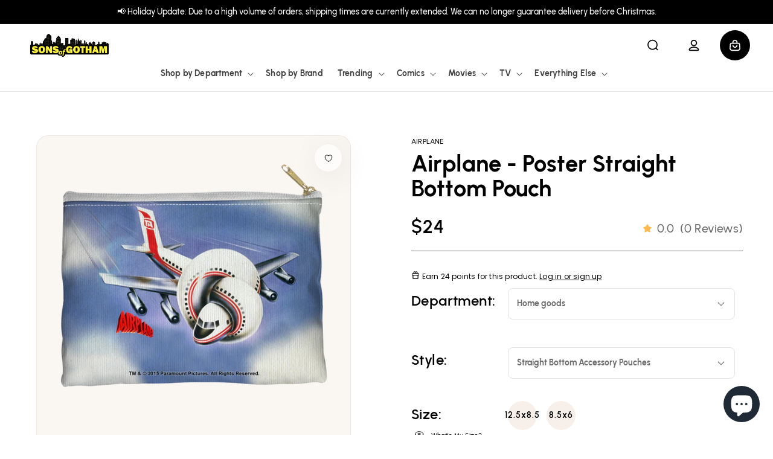

--- FILE ---
content_type: text/html; charset=utf-8
request_url: https://sonsofgotham.com/a/sog-automation/designs/PAR572
body_size: 52
content:
{"design": {"_id": "PAR572", "products": [{"id": "1992913158217", "style": "PCH1", "title": "Airplane - Poster Straight Bottom Pouch", "handle": "airplane-poster-straight-bottom-pouch"}, {"id": "1992913420361", "style": "TOTE1", "title": "Airplane - Poster - Tote Bag", "handle": "airplane-poster-tote-bag"}, {"id": "1992913584201", "style": "PLO3", "title": "Airplane Postet Throw Pillow", "handle": "airplane-postet-throw-pillow"}, {"id": "1992913322057", "style": "PCH2", "title": "Airplane - Poster Tapered Bottom Pouch", "handle": "airplane-poster-tapered-bottom-pouch"}, {"id": "1992912994377", "style": "PLO7", "title": "Airplane Poster Body Pillow", "handle": "airplane-poster-body-pillow"}, {"id": 6909369417801, "title": "Airplane Postet - Bandana", "handle": "airplane-postet-bandana", "style": "BND1"}]}}

--- FILE ---
content_type: text/javascript; charset=utf-8
request_url: https://sonsofgotham.com/products/airplane-poster-straight-bottom-pouch.js
body_size: 1055
content:
{"id":1992913158217,"title":"Airplane - Poster Straight Bottom Pouch","handle":"airplane-poster-straight-bottom-pouch","description":"\u003cdiv\u003e\n\u003cul\u003e\r\n\u003cli\u003e\u003cspan\u003eMade from 100% spun polyester with zipper closure.\u003c\/span\u003e\u003c\/li\u003e \r\n\u003cli\u003e\u003cspan\u003eQuality, Vibrant, Custom Print on Both Sides of Pouch.\u003c\/span\u003e\u003c\/li\u003e       \r\n\u003cli\u003e\u003cspan\u003ePouch made with straight bottom.\u003c\/span\u003e\u003c\/li\u003e                    \r\n\u003c\/ul\u003e\r\n\u003c\/div\u003e","published_at":"2018-12-30T04:35:54-05:00","created_at":"2018-12-30T04:35:54-05:00","vendor":"Airplane","type":"Straight Bottom Accessory Pouches","tags":["_size_chart_trevco_PCH1","airplane","Category:TV \u0026 Movies","color-white","exclude1","export","Genre:Movies","Goods","movies","size-12-5x8-5","size-8-5x6","straight-bottom-pouch","style-accessory-pouch","Topic:Airplane","YGroup_PAR572"],"price":2100,"price_min":2100,"price_max":2400,"available":true,"price_varies":true,"compare_at_price":null,"compare_at_price_min":0,"compare_at_price_max":0,"compare_at_price_varies":false,"variants":[{"id":18527106596937,"title":"Straight Bottom Accessory Pouches \/ 12.5x8.5 \/ Multi","option1":"Straight Bottom Accessory Pouches","option2":"12.5x8.5","option3":"Multi","sku":"PAR572-PCH1-12.5x8.5","requires_shipping":true,"taxable":true,"featured_image":null,"available":true,"name":"Airplane - Poster Straight Bottom Pouch - Straight Bottom Accessory Pouches \/ 12.5x8.5 \/ Multi","public_title":"Straight Bottom Accessory Pouches \/ 12.5x8.5 \/ Multi","options":["Straight Bottom Accessory Pouches","12.5x8.5","Multi"],"price":2400,"weight":0,"compare_at_price":null,"inventory_quantity":25,"inventory_management":null,"inventory_policy":"deny","barcode":"889832573247","requires_selling_plan":false,"selling_plan_allocations":[]},{"id":18527106629705,"title":"Straight Bottom Accessory Pouches \/ 8.5x6 \/ Multi","option1":"Straight Bottom Accessory Pouches","option2":"8.5x6","option3":"Multi","sku":"PAR572-PCH1-8.5x6","requires_shipping":true,"taxable":true,"featured_image":null,"available":true,"name":"Airplane - Poster Straight Bottom Pouch - Straight Bottom Accessory Pouches \/ 8.5x6 \/ Multi","public_title":"Straight Bottom Accessory Pouches \/ 8.5x6 \/ Multi","options":["Straight Bottom Accessory Pouches","8.5x6","Multi"],"price":2100,"weight":0,"compare_at_price":null,"inventory_quantity":25,"inventory_management":null,"inventory_policy":"deny","barcode":"889832573254","requires_selling_plan":false,"selling_plan_allocations":[]}],"images":["\/\/cdn.shopify.com\/s\/files\/1\/1325\/3287\/products\/PAR572-PCH1-removed-bg-2023-9-15.png?v=1694832788"],"featured_image":"\/\/cdn.shopify.com\/s\/files\/1\/1325\/3287\/products\/PAR572-PCH1-removed-bg-2023-9-15.png?v=1694832788","options":[{"name":"Style","position":1,"values":["Straight Bottom Accessory Pouches"]},{"name":"Size","position":2,"values":["12.5x8.5","8.5x6"]},{"name":"Color","position":3,"values":["Multi"]}],"url":"\/products\/airplane-poster-straight-bottom-pouch","media":[{"alt":"Airplane - Poster Straight Bottom Pouch Straight Bottom Accessory Pouches Airplane   ","id":22770108268617,"position":1,"preview_image":{"aspect_ratio":1.0,"height":1000,"width":1000,"src":"https:\/\/cdn.shopify.com\/s\/files\/1\/1325\/3287\/products\/PAR572-PCH1-removed-bg-2023-9-15.png?v=1694832788"},"aspect_ratio":1.0,"height":1000,"media_type":"image","src":"https:\/\/cdn.shopify.com\/s\/files\/1\/1325\/3287\/products\/PAR572-PCH1-removed-bg-2023-9-15.png?v=1694832788","width":1000}],"requires_selling_plan":false,"selling_plan_groups":[]}

--- FILE ---
content_type: text/javascript; charset=utf-8
request_url: https://sonsofgotham.com/products/airplane-poster-straight-bottom-pouch.js
body_size: 321
content:
{"id":1992913158217,"title":"Airplane - Poster Straight Bottom Pouch","handle":"airplane-poster-straight-bottom-pouch","description":"\u003cdiv\u003e\n\u003cul\u003e\r\n\u003cli\u003e\u003cspan\u003eMade from 100% spun polyester with zipper closure.\u003c\/span\u003e\u003c\/li\u003e \r\n\u003cli\u003e\u003cspan\u003eQuality, Vibrant, Custom Print on Both Sides of Pouch.\u003c\/span\u003e\u003c\/li\u003e       \r\n\u003cli\u003e\u003cspan\u003ePouch made with straight bottom.\u003c\/span\u003e\u003c\/li\u003e                    \r\n\u003c\/ul\u003e\r\n\u003c\/div\u003e","published_at":"2018-12-30T04:35:54-05:00","created_at":"2018-12-30T04:35:54-05:00","vendor":"Airplane","type":"Straight Bottom Accessory Pouches","tags":["_size_chart_trevco_PCH1","airplane","Category:TV \u0026 Movies","color-white","exclude1","export","Genre:Movies","Goods","movies","size-12-5x8-5","size-8-5x6","straight-bottom-pouch","style-accessory-pouch","Topic:Airplane","YGroup_PAR572"],"price":2100,"price_min":2100,"price_max":2400,"available":true,"price_varies":true,"compare_at_price":null,"compare_at_price_min":0,"compare_at_price_max":0,"compare_at_price_varies":false,"variants":[{"id":18527106596937,"title":"Straight Bottom Accessory Pouches \/ 12.5x8.5 \/ Multi","option1":"Straight Bottom Accessory Pouches","option2":"12.5x8.5","option3":"Multi","sku":"PAR572-PCH1-12.5x8.5","requires_shipping":true,"taxable":true,"featured_image":null,"available":true,"name":"Airplane - Poster Straight Bottom Pouch - Straight Bottom Accessory Pouches \/ 12.5x8.5 \/ Multi","public_title":"Straight Bottom Accessory Pouches \/ 12.5x8.5 \/ Multi","options":["Straight Bottom Accessory Pouches","12.5x8.5","Multi"],"price":2400,"weight":0,"compare_at_price":null,"inventory_quantity":25,"inventory_management":null,"inventory_policy":"deny","barcode":"889832573247","requires_selling_plan":false,"selling_plan_allocations":[]},{"id":18527106629705,"title":"Straight Bottom Accessory Pouches \/ 8.5x6 \/ Multi","option1":"Straight Bottom Accessory Pouches","option2":"8.5x6","option3":"Multi","sku":"PAR572-PCH1-8.5x6","requires_shipping":true,"taxable":true,"featured_image":null,"available":true,"name":"Airplane - Poster Straight Bottom Pouch - Straight Bottom Accessory Pouches \/ 8.5x6 \/ Multi","public_title":"Straight Bottom Accessory Pouches \/ 8.5x6 \/ Multi","options":["Straight Bottom Accessory Pouches","8.5x6","Multi"],"price":2100,"weight":0,"compare_at_price":null,"inventory_quantity":25,"inventory_management":null,"inventory_policy":"deny","barcode":"889832573254","requires_selling_plan":false,"selling_plan_allocations":[]}],"images":["\/\/cdn.shopify.com\/s\/files\/1\/1325\/3287\/products\/PAR572-PCH1-removed-bg-2023-9-15.png?v=1694832788"],"featured_image":"\/\/cdn.shopify.com\/s\/files\/1\/1325\/3287\/products\/PAR572-PCH1-removed-bg-2023-9-15.png?v=1694832788","options":[{"name":"Style","position":1,"values":["Straight Bottom Accessory Pouches"]},{"name":"Size","position":2,"values":["12.5x8.5","8.5x6"]},{"name":"Color","position":3,"values":["Multi"]}],"url":"\/products\/airplane-poster-straight-bottom-pouch","media":[{"alt":"Airplane - Poster Straight Bottom Pouch Straight Bottom Accessory Pouches Airplane   ","id":22770108268617,"position":1,"preview_image":{"aspect_ratio":1.0,"height":1000,"width":1000,"src":"https:\/\/cdn.shopify.com\/s\/files\/1\/1325\/3287\/products\/PAR572-PCH1-removed-bg-2023-9-15.png?v=1694832788"},"aspect_ratio":1.0,"height":1000,"media_type":"image","src":"https:\/\/cdn.shopify.com\/s\/files\/1\/1325\/3287\/products\/PAR572-PCH1-removed-bg-2023-9-15.png?v=1694832788","width":1000}],"requires_selling_plan":false,"selling_plan_groups":[]}

--- FILE ---
content_type: text/javascript; charset=utf-8
request_url: https://sonsofgotham.com/products/airplane-poster-tote-bag.js
body_size: 545
content:
{"id":1992913420361,"title":"Airplane - Poster - Tote Bag","handle":"airplane-poster-tote-bag","description":"\u003cdiv\u003e\r\n\u003cul\u003e\r\n\u003cli\u003e\u003cspan\u003eQuality, Vibrant, Custom Print on Both Sides of Tote Bag.\u003c\/span\u003e\u003c\/li\u003e\r\n\u003cli\u003e\u003cspan\u003eMade from 100% Spun Polyester \u003c\/span\u003e\u003c\/li\u003e \r\n\u003cli\u003e\u003cspan\u003eOfficially Licensed Merchandise.\u003c\/span\u003e\u003c\/li\u003e               \r\n\u003cli\u003e\u003cspan\u003eCustom Made to Order. Takes 5-7 Business Days to Make to Perfection.\u003c\/span\u003e\u003c\/li\u003e\r\n\u003c\/ul\u003e\n\u003c\/div\u003e","published_at":"2018-12-30T04:36:01-05:00","created_at":"2018-12-30T04:36:01-05:00","vendor":"Airplane","type":"Tote Bags","tags":["_size_chart_trevco_TOTE1","airplane","Category:TV \u0026 Movies","color-white","exclude1","export","Genre:Movies","Goods","movies","size-13x13","size-16x16","size-18x18","size-9x9","style-tote-bag","Topic:Airplane","tote-bags","YGroup_PAR572"],"price":3000,"price_min":3000,"price_max":3500,"available":true,"price_varies":true,"compare_at_price":null,"compare_at_price_min":0,"compare_at_price_max":0,"compare_at_price_varies":false,"variants":[{"id":18527107514441,"title":"Tote Bag \/ 13x13 \/ Multi","option1":"Tote Bag","option2":"13x13","option3":"Multi","sku":"PAR572-TOTE1-13x13","requires_shipping":true,"taxable":true,"featured_image":null,"available":true,"name":"Airplane - Poster - Tote Bag - Tote Bag \/ 13x13 \/ Multi","public_title":"Tote Bag \/ 13x13 \/ Multi","options":["Tote Bag","13x13","Multi"],"price":3000,"weight":0,"compare_at_price":null,"inventory_quantity":25,"inventory_management":null,"inventory_policy":"deny","barcode":"889832571687","requires_selling_plan":false,"selling_plan_allocations":[]},{"id":18527107547209,"title":"Tote Bag \/ 16x16 \/ Multi","option1":"Tote Bag","option2":"16x16","option3":"Multi","sku":"PAR572-TOTE1-16x16","requires_shipping":true,"taxable":true,"featured_image":null,"available":true,"name":"Airplane - Poster - Tote Bag - Tote Bag \/ 16x16 \/ Multi","public_title":"Tote Bag \/ 16x16 \/ Multi","options":["Tote Bag","16x16","Multi"],"price":3300,"weight":0,"compare_at_price":null,"inventory_quantity":25,"inventory_management":null,"inventory_policy":"deny","barcode":"889832571694","requires_selling_plan":false,"selling_plan_allocations":[]},{"id":18527107579977,"title":"Tote Bag \/ 18X18 \/ Multi","option1":"Tote Bag","option2":"18X18","option3":"Multi","sku":"PAR572-TOTE1-18X18","requires_shipping":true,"taxable":true,"featured_image":null,"available":true,"name":"Airplane - Poster - Tote Bag - Tote Bag \/ 18X18 \/ Multi","public_title":"Tote Bag \/ 18X18 \/ Multi","options":["Tote Bag","18X18","Multi"],"price":3500,"weight":0,"compare_at_price":null,"inventory_quantity":25,"inventory_management":null,"inventory_policy":"deny","barcode":"889832571700","requires_selling_plan":false,"selling_plan_allocations":[]}],"images":["\/\/cdn.shopify.com\/s\/files\/1\/1325\/3287\/products\/PAR572-TOTE1-removed-bg-2023-9-15.png?v=1694832791"],"featured_image":"\/\/cdn.shopify.com\/s\/files\/1\/1325\/3287\/products\/PAR572-TOTE1-removed-bg-2023-9-15.png?v=1694832791","options":[{"name":"Style","position":1,"values":["Tote Bag"]},{"name":"Size","position":2,"values":["13x13","16x16","18X18"]},{"name":"Color","position":3,"values":["Multi"]}],"url":"\/products\/airplane-poster-tote-bag","media":[{"alt":"Airplane - Poster - Tote Bag Tote Bags Airplane   ","id":22770108334153,"position":1,"preview_image":{"aspect_ratio":1.0,"height":1000,"width":1000,"src":"https:\/\/cdn.shopify.com\/s\/files\/1\/1325\/3287\/products\/PAR572-TOTE1-removed-bg-2023-9-15.png?v=1694832791"},"aspect_ratio":1.0,"height":1000,"media_type":"image","src":"https:\/\/cdn.shopify.com\/s\/files\/1\/1325\/3287\/products\/PAR572-TOTE1-removed-bg-2023-9-15.png?v=1694832791","width":1000}],"requires_selling_plan":false,"selling_plan_groups":[]}

--- FILE ---
content_type: text/javascript; charset=utf-8
request_url: https://sonsofgotham.com/products/airplane-poster-tapered-bottom-pouch.js
body_size: 1050
content:
{"id":1992913322057,"title":"Airplane - Poster Tapered Bottom Pouch","handle":"airplane-poster-tapered-bottom-pouch","description":"\u003cdiv\u003e\r\n\u003cul\u003e\r\n\u003cli\u003e\u003cspan\u003eMade from 100% spun polyester with zipper closure.\u003c\/span\u003e\u003c\/li\u003e \r\n\u003cli\u003e\u003cspan\u003eQuality, Vibrant, Custom Print on Both Sides of Pouch.\u003c\/span\u003e\u003c\/li\u003e       \r\n\u003cli\u003e\u003cspan\u003ePouch made with tapered bottom.\u003c\/span\u003e\u003c\/li\u003e                    \r\n\u003c\/ul\u003e\r\n\u003c\/div\u003e","published_at":"2018-12-30T04:35:59-05:00","created_at":"2018-12-30T04:35:59-05:00","vendor":"Airplane","type":"T Bottom Accessory Pouches","tags":["_size_chart_trevco_PCH2","airplane","Category:TV \u0026 Movies","color-white","exclude1","export","Genre:Movies","Goods","movies","size-12-5x8-5","size-8-5x6","style-accessory-pouch","tapered-bottom-pouch","Topic:Airplane","YGroup_PAR572"],"price":2200,"price_min":2200,"price_max":2500,"available":true,"price_varies":true,"compare_at_price":null,"compare_at_price_min":0,"compare_at_price_max":0,"compare_at_price_varies":false,"variants":[{"id":18527107383369,"title":"T Bottom Accessory Pouches \/ 12.5x8.5 \/ Multi","option1":"T Bottom Accessory Pouches","option2":"12.5x8.5","option3":"Multi","sku":"PAR572-PCH2-12.5x8.5","requires_shipping":true,"taxable":true,"featured_image":null,"available":true,"name":"Airplane - Poster Tapered Bottom Pouch - T Bottom Accessory Pouches \/ 12.5x8.5 \/ Multi","public_title":"T Bottom Accessory Pouches \/ 12.5x8.5 \/ Multi","options":["T Bottom Accessory Pouches","12.5x8.5","Multi"],"price":2500,"weight":0,"compare_at_price":null,"inventory_quantity":25,"inventory_management":null,"inventory_policy":"deny","barcode":"889832573261","requires_selling_plan":false,"selling_plan_allocations":[]},{"id":18527107416137,"title":"T Bottom Accessory Pouches \/ 8.5x6 \/ Multi","option1":"T Bottom Accessory Pouches","option2":"8.5x6","option3":"Multi","sku":"PAR572-PCH2-8.5x6","requires_shipping":true,"taxable":true,"featured_image":null,"available":true,"name":"Airplane - Poster Tapered Bottom Pouch - T Bottom Accessory Pouches \/ 8.5x6 \/ Multi","public_title":"T Bottom Accessory Pouches \/ 8.5x6 \/ Multi","options":["T Bottom Accessory Pouches","8.5x6","Multi"],"price":2200,"weight":0,"compare_at_price":null,"inventory_quantity":25,"inventory_management":null,"inventory_policy":"deny","barcode":"889832573278","requires_selling_plan":false,"selling_plan_allocations":[]}],"images":["\/\/cdn.shopify.com\/s\/files\/1\/1325\/3287\/products\/PAR572-PCH2-removed-bg-2023-9-15.png?v=1694835667"],"featured_image":"\/\/cdn.shopify.com\/s\/files\/1\/1325\/3287\/products\/PAR572-PCH2-removed-bg-2023-9-15.png?v=1694835667","options":[{"name":"Style","position":1,"values":["T Bottom Accessory Pouches"]},{"name":"Size","position":2,"values":["12.5x8.5","8.5x6"]},{"name":"Color","position":3,"values":["Multi"]}],"url":"\/products\/airplane-poster-tapered-bottom-pouch","media":[{"alt":"Airplane - Poster Tapered Bottom Pouch T Bottom Accessory Pouches Airplane   ","id":22770145984585,"position":1,"preview_image":{"aspect_ratio":1.0,"height":1000,"width":1000,"src":"https:\/\/cdn.shopify.com\/s\/files\/1\/1325\/3287\/products\/PAR572-PCH2-removed-bg-2023-9-15.png?v=1694835667"},"aspect_ratio":1.0,"height":1000,"media_type":"image","src":"https:\/\/cdn.shopify.com\/s\/files\/1\/1325\/3287\/products\/PAR572-PCH2-removed-bg-2023-9-15.png?v=1694835667","width":1000}],"requires_selling_plan":false,"selling_plan_groups":[]}

--- FILE ---
content_type: text/javascript
request_url: https://sonsofgotham.com/cdn/shop/t/86/assets/plug-footer.js?v=129851393749061992301721087541
body_size: -446
content:
(()=>{"use strict";class PlugFooter extends HTMLElement{constructor(){super(),window.PLUG.utils.bindThisToAllMethods(this),this.setupListeners()}setupListeners(){Array.from(this.getElementsByClassName("footer-menu__dropdown-button")).forEach((button=>{const list=button.closest(".footer__menu").querySelector(".footer-menu__list");button.addEventListener("click",(e=>{"true"===button.dataset.expanded?(button.dataset.expanded="false",list.classList.add("mobile-is-see-through"),list.classList.remove("is-positioned"),list.classList.add("mobile-hidden")):(button.dataset.expanded="true",list.classList.remove("mobile-hidden"),window.PLUG.utils.afterNextFrame((()=>{list.classList.remove("mobile-is-see-through"),list.classList.add("is-positioned")})))}))}))}}customElements.define("plug-footer",PlugFooter)})();

--- FILE ---
content_type: application/javascript; charset=utf-8
request_url: https://cdn-widgetsrepository.yotpo.com/v1/loader/zMNKiJqfbN8MqGNqDoNDNQ
body_size: 13285
content:

if (typeof (window) !== 'undefined' && window.performance && window.performance.mark) {
  window.performance.mark('yotpo:loader:loaded');
}
var yotpoWidgetsContainer = yotpoWidgetsContainer || { guids: {} };
(function(){
    var guid = "zMNKiJqfbN8MqGNqDoNDNQ";
    var loader = {
        loadDep: function (link, onLoad, strategy) {
            var script = document.createElement('script');
            script.onload = onLoad || function(){};
            script.src = link;
            if (strategy === 'defer') {
                script.defer = true;
            } else if (strategy === 'async') {
                script.async = true;
            }
            script.setAttribute("type", "text/javascript");
            script.setAttribute("charset", "utf-8");
            document.head.appendChild(script);
        },
        config: {
            data: {
                guid: guid
            },
            widgets: {
            
                "763363": {
                    instanceId: "763363",
                    instanceVersionId: "483408627",
                    templateAssetUrl: "https://cdn-widgetsrepository.yotpo.com/widget-assets/widget-product-points/app.v0.3.40-445.js",
                    cssOverrideAssetUrl: "",
                    customizationCssUrl: "",
                    customizations: {
                      "icon-color": "#000000",
                      "icon-type": "defaultIcon",
                      "logged-in-text": "Earn **{{points_amount}} points** for this product with [Sons of Gotham Rewards](http://www.sonsofgotham.com/pages/rewards)",
                      "logged-out-text": "Earn **{{points_amount}} points** for this product. [Log in or sign up](https://www.sonsofgotham.com/account/login)",
                      "show-background-enabled": false,
                      "view-background-color": "#D8D8D8",
                      "view-link-color": "#000000",
                      "view-link-style-underline": true,
                      "view-points-color": "#000000",
                      "view-primary-font": "Poppins@400|https://cdn-widgetsrepository.yotpo.com/web-fonts/css/poppins/v1/poppins_400.css",
                      "view-secondary-font": "Poppins@400|https://cdn-widgetsrepository.yotpo.com/web-fonts/css/poppins/v1/poppins_400.css",
                      "view-text-color": "#000000",
                      "view-text-size": "12px"
                    },
                    staticContent: {
                      "cssEditorEnabled": true,
                      "currency": "USD",
                      "isHidden": false,
                      "merchantId": "171728",
                      "platformName": "shopify",
                      "storeId": "56NuY58oyXVeRkHbgfHJewxicjRxyOjeesNM85ye",
                      "storeLoginUrl": "https://www.sonsofgotham.com/account/login"
                    },
                    className: "ProductPoints",
                    dependencyGroupId: null
                },
            
                "647438": {
                    instanceId: "647438",
                    instanceVersionId: "483815380",
                    templateAssetUrl: "https://cdn-widgetsrepository.yotpo.com/widget-assets/widget-referral-widget/app.v2.5.20-15.js",
                    cssOverrideAssetUrl: "",
                    customizationCssUrl: "",
                    customizations: {
                      "background-color": "#F6F1EE",
                      "background-image-url": "https://cdn-widget-assets.yotpo.com/widget-referral-widget/customizations/defaults/background-image.jpg",
                      "customer-email-view-button-text": "Next",
                      "customer-email-view-description": "Give your friends $10 off their first order of $5, and get 500 points for each successful referral.",
                      "customer-email-view-header": "Refer a Friend",
                      "customer-email-view-input-placeholder": "Your email address",
                      "customer-email-view-title": "GIVE $10, GET 500 POINTS",
                      "customer-name-view-input-placeholder": "Your first name",
                      "default-toggle": true,
                      "description-color": "#6C6C6C",
                      "description-font-size": "16px",
                      "final-view-button-text": "REFER MORE FRIENDS",
                      "final-view-description": "Remind your friends to check their email",
                      "final-view-error-description": "We were unable to share the referral link. Go back to the previous step to try again.",
                      "final-view-error-text": "GO BACK",
                      "final-view-error-title": "Something went wrong",
                      "final-view-title": "THANKS FOR REFERRING",
                      "fonts-primary-font-name-and-url": "Poppins@600|https://cdn-widgetsrepository.yotpo.com/web-fonts/css/poppins/v1/poppins_600.css",
                      "fonts-secondary-font-name-and-url": "Poppins@400|https://cdn-widgetsrepository.yotpo.com/web-fonts/css/poppins/v1/poppins_400.css",
                      "header-color": "#000000",
                      "header-font-size": "16px",
                      "main-share-option-desktop": "main_share_email",
                      "main-share-option-mobile": "main_share_sms",
                      "next-button-background-color": "#000000",
                      "next-button-font-size": "16px",
                      "next-button-size": "standard",
                      "next-button-text-color": "#fff",
                      "next-button-type": "rounded_filled_rectangle",
                      "referral-history-completed-points-text": "{{points}} POINTS",
                      "referral-history-completed-status-type": "text",
                      "referral-history-confirmed-status": "Completed",
                      "referral-history-pending-status": "Pending",
                      "referral-history-redeem-text": "You can redeem your points for a reward, or apply your reward code at checkout.",
                      "referral-history-sumup-line-points-text": "{{points}} POINTS",
                      "referral-history-sumup-line-text": "Your Rewards",
                      "referral-views-button-text": "Next",
                      "referral-views-copy-link-button-text": "Copy link",
                      "referral-views-description": "Give your friends $10 off their first order of $5, and get 500 points for each successful referral.",
                      "referral-views-email-share-body": "How does a discount off your first order at {{company_name}} sound? Use the link below and once you've shopped, I'll get a reward too.\n{{referral_link}}",
                      "referral-views-email-share-subject": "Discount to a Store You'll Love!",
                      "referral-views-email-share-type": "marketing_email",
                      "referral-views-friends-input-placeholder": "Friend’s email address",
                      "referral-views-header": "Refer a Friend",
                      "referral-views-personal-email-button-text": "Share via email",
                      "referral-views-sms-button-text": "Share via SMS",
                      "referral-views-title": "GIVE $10, GET 500 POINTS",
                      "referral-views-whatsapp-button-text": "Share via WhatsApp",
                      "share-allow-copy-link": true,
                      "share-allow-email": true,
                      "share-allow-facebook": true,
                      "share-allow-sms": true,
                      "share-allow-twitter": true,
                      "share-allow-whatsapp": true,
                      "share-facebook-header": "Get a discount and shop today!",
                      "share-facebook-image-url": "",
                      "share-icons-color": "#000000",
                      "share-settings-copyLink": true,
                      "share-settings-default-checkbox": true,
                      "share-settings-default-mobile-checkbox": true,
                      "share-settings-email": true,
                      "share-settings-facebook": true,
                      "share-settings-fbMessenger": true,
                      "share-settings-mobile-copyLink": true,
                      "share-settings-mobile-email": true,
                      "share-settings-mobile-facebook": true,
                      "share-settings-mobile-fbMessenger": true,
                      "share-settings-mobile-sms": true,
                      "share-settings-mobile-twitter": true,
                      "share-settings-mobile-whatsapp": true,
                      "share-settings-twitter": true,
                      "share-settings-whatsapp": true,
                      "share-sms-message": "I love {{company_name}}! Shop using my link to get a discount {{referral_link}}",
                      "share-twitter-message": "These guys are great! Get a discount using my link: ",
                      "share-whatsapp-message": "I love {{company_name}}! Shop using my link to get a discount {{referral_link}}",
                      "tab-size": "small",
                      "tab-type": "lower_line",
                      "tab-view-primary-tab-text": "Refer a Friend",
                      "tab-view-secondary-tab-text": "Your Referrals",
                      "tile-color": "#f3f3f3",
                      "title-color": "#000000",
                      "title-font-size": "26px",
                      "view-exit-intent-enabled": false,
                      "view-exit-intent-mobile-timeout-ms": 10000,
                      "view-is-popup": false,
                      "view-layout": "left",
                      "view-popup-delay-ms": 0,
                      "view-show-customer-name": "false",
                      "view-show-popup-on-exit": false,
                      "view-show-referral-history": false,
                      "view-table-rectangular-dark-pending-color": "rgba( 0, 0, 0, 0.6 )",
                      "view-table-rectangular-light-pending-color": "#FFFFFF",
                      "view-table-selected-color": "#0F8383",
                      "view-table-theme": "dark",
                      "view-table-type": "lines"
                    },
                    staticContent: {
                      "companyName": "Sons of Gotham",
                      "cssEditorEnabled": true,
                      "currency": "USD",
                      "hasPrimaryFontsFeature": true,
                      "isHidden": false,
                      "isMultiCurrencyEnabled": false,
                      "merchantId": "171728",
                      "migrateTabColorToBackground": true,
                      "platformName": "shopify",
                      "referralHistoryEnabled": true,
                      "referralHost": "http://rwrd.io"
                    },
                    className: "ReferralWidget",
                    dependencyGroupId: 2
                },
            
                "610020": {
                    instanceId: "610020",
                    instanceVersionId: "484080620",
                    templateAssetUrl: "https://cdn-widgetsrepository.yotpo.com/widget-assets/widget-vip-tiers/app.v2.4.5-25.js",
                    cssOverrideAssetUrl: "",
                    customizationCssUrl: "",
                    customizations: {
                      "background-color": "#ffffff",
                      "background-enabled": "true",
                      "benefits-font-size": "14px",
                      "benefits-icon-color": "#000000",
                      "benefits-icon-type": "default",
                      "benefits-text-color": "#000000",
                      "card-background-border-color": "#BCBCBC",
                      "card-background-color": "#FFFFFF",
                      "card-background-shadow": "false",
                      "card-separator-color": "#BCBCBC",
                      "card-separator-enabled": "false",
                      "current-status-bg-color": "#4c90f2",
                      "current-status-tag": "true",
                      "current-status-text": "Current status",
                      "current-status-text-color": "#000000",
                      "current-tier-border-color": "#000000",
                      "grid-lines-color": "#ACB5D4",
                      "headline-font-size": "26px",
                      "headline-text-color": "#000000",
                      "layout": "card",
                      "primary-font-name-and-url": "Poppins@600|https://cdn-widgetsrepository.yotpo.com/web-fonts/css/poppins/v1/poppins_600.css",
                      "progress-bar-current-status": "{{amount_spent}} Spent",
                      "progress-bar-enabled": "false",
                      "progress-bar-headline-font-size": "14px",
                      "progress-bar-primary-color": "#000000",
                      "progress-bar-secondary-color": "#000000",
                      "progress-bar-summary-current": "You have {{current_vip_tier_name}} through the next earning period.",
                      "progress-bar-summary-font-size": "14px",
                      "progress-bar-summary-maintain": "Spend {{spend_needed}} by {{tier_expiration_date}} to maintain {{current_vip_tier_name}}",
                      "progress-bar-summary-next": "Spend {{spend_needed}} to unlock {{next_vip_tier_name}}.",
                      "progress-bar-tier-status": "Tier status",
                      "progress-bar-you": "YOU",
                      "secondary-font-name-and-url": "Poppins@400|https://cdn-widgetsrepository.yotpo.com/web-fonts/css/poppins/v1/poppins_400.css",
                      "selected-extensions": [
                        "25379",
                        "25380",
                        "25381"
                      ],
                      "show-less-text": "- See less",
                      "show-more-text": "+ See more",
                      "tier-spacing": "small",
                      "tiers-25379-design-header-bg-color": "#FFFFFF",
                      "tiers-25379-design-icon-fill-color": "#000000",
                      "tiers-25379-design-icon-type": "default",
                      "tiers-25379-design-icon-url": "",
                      "tiers-25379-design-include-header-bg": "false",
                      "tiers-25379-design-name-font-size": "20px",
                      "tiers-25379-design-name-text-color": "#000000",
                      "tiers-25379-design-threshold-font-size": "16px",
                      "tiers-25379-design-threshold-text-color": "#6C6C6C",
                      "tiers-25379-text-benefits": "1x Points Multiplier||25 Point Tier Entry Reward||100 Point Birthday Reward",
                      "tiers-25379-text-name": "Silver",
                      "tiers-25379-text-rank": 1,
                      "tiers-25379-text-threshold": "",
                      "tiers-25380-design-header-bg-color": "#FFFFFF",
                      "tiers-25380-design-icon-fill-color": "#000000",
                      "tiers-25380-design-icon-type": "default",
                      "tiers-25380-design-icon-url": "",
                      "tiers-25380-design-include-header-bg": "false",
                      "tiers-25380-design-name-font-size": "20px",
                      "tiers-25380-design-name-text-color": "#000000",
                      "tiers-25380-design-threshold-font-size": "16px",
                      "tiers-25380-design-threshold-text-color": "#6C6C6C",
                      "tiers-25380-text-benefits": "1.25x Points Multiplier||50 Point Tier Entry Reward||125 Point Birthday Reward",
                      "tiers-25380-text-name": "Gold",
                      "tiers-25380-text-rank": 2,
                      "tiers-25380-text-threshold": "Spend {{amount_spent}}",
                      "tiers-25381-design-header-bg-color": "#FFFFFF",
                      "tiers-25381-design-icon-fill-color": "#000000",
                      "tiers-25381-design-icon-type": "default",
                      "tiers-25381-design-icon-url": "",
                      "tiers-25381-design-include-header-bg": "false",
                      "tiers-25381-design-name-font-size": "20px",
                      "tiers-25381-design-name-text-color": "#000000",
                      "tiers-25381-design-threshold-font-size": "16px",
                      "tiers-25381-design-threshold-text-color": "#6C6C6C",
                      "tiers-25381-text-benefits": "1.5x Points Multiplier||100 Point Tier Entry Reward||150 Point Birthday Reward",
                      "tiers-25381-text-name": "Platinum",
                      "tiers-25381-text-rank": 3,
                      "tiers-25381-text-threshold": "Spend {{amount_spent}}",
                      "widget-headline": "VIPs Earn Even More"
                    },
                    staticContent: {
                      "cssEditorEnabled": true,
                      "currency": "USD",
                      "isHidden": false,
                      "isMultiCurrencyEnabled": false,
                      "merchantId": "171728",
                      "platformName": "shopify",
                      "storeId": "56NuY58oyXVeRkHbgfHJewxicjRxyOjeesNM85ye"
                    },
                    className: "VipTiersWidget",
                    dependencyGroupId: 2
                },
            
                "527900": {
                    instanceId: "527900",
                    instanceVersionId: "484023843",
                    templateAssetUrl: "https://cdn-widgetsrepository.yotpo.com/widget-assets/widget-loyalty-campaigns/app.v1.2.16-38.js",
                    cssOverrideAssetUrl: "",
                    customizationCssUrl: "",
                    customizations: {
                      "campaign-description-font-color": "#6C6C6C",
                      "campaign-description-size": "16px",
                      "campaign-item-1387986-background-color": "transparent",
                      "campaign-item-1387986-background-image-color-overlay": "rgba(0, 0, 0, .4)",
                      "campaign-item-1387986-background-type": "color",
                      "campaign-item-1387986-border-color": "#BCBCBC",
                      "campaign-item-1387986-description-font-color": "#6c6c6c",
                      "campaign-item-1387986-description-font-size": "16",
                      "campaign-item-1387986-exclude_audience_ids": null,
                      "campaign-item-1387986-exclude_audience_names": [],
                      "campaign-item-1387986-hover-view-tile-message": "Earn 1 point for every $1 spent",
                      "campaign-item-1387986-icon-color": "#000000",
                      "campaign-item-1387986-icon-type": "defaultIcon",
                      "campaign-item-1387986-include_audience_ids": "1",
                      "campaign-item-1387986-include_audience_names": [
                        "All customers"
                      ],
                      "campaign-item-1387986-special-reward-enabled": "false",
                      "campaign-item-1387986-special-reward-headline-background-color": "#4c90f2",
                      "campaign-item-1387986-special-reward-headline-text": "Just for you!",
                      "campaign-item-1387986-special-reward-headline-title-font-color": "#000000",
                      "campaign-item-1387986-special-reward-headline-title-font-size": "12",
                      "campaign-item-1387986-special-reward-tile-border-color": "#000000",
                      "campaign-item-1387986-tile-description": "Make a purchase",
                      "campaign-item-1387986-tile-reward": "1 point for every $1 spent",
                      "campaign-item-1387986-title-font-color": "#000000",
                      "campaign-item-1387986-title-font-size": "18",
                      "campaign-item-1387986-type": "PointsForPurchasesCampaign",
                      "campaign-item-1387987-background-color": "transparent",
                      "campaign-item-1387987-background-image-color-overlay": "rgba(0, 0, 0, .4)",
                      "campaign-item-1387987-background-type": "color",
                      "campaign-item-1387987-border-color": "#BCBCBC",
                      "campaign-item-1387987-description-font-color": "#6c6c6c",
                      "campaign-item-1387987-description-font-size": "16",
                      "campaign-item-1387987-exclude_audience_ids": null,
                      "campaign-item-1387987-exclude_audience_names": [],
                      "campaign-item-1387987-hover-view-tile-message": "Earn 30 points when you create an account",
                      "campaign-item-1387987-icon-color": "#000000",
                      "campaign-item-1387987-icon-type": "defaultIcon",
                      "campaign-item-1387987-include_audience_ids": "1",
                      "campaign-item-1387987-include_audience_names": [
                        "All customers"
                      ],
                      "campaign-item-1387987-special-reward-enabled": "false",
                      "campaign-item-1387987-special-reward-headline-background-color": "#4c90f2",
                      "campaign-item-1387987-special-reward-headline-text": "Just for you!",
                      "campaign-item-1387987-special-reward-headline-title-font-color": "#000000",
                      "campaign-item-1387987-special-reward-headline-title-font-size": "12",
                      "campaign-item-1387987-special-reward-tile-border-color": "#000000",
                      "campaign-item-1387987-tile-description": "Create an account",
                      "campaign-item-1387987-tile-reward": "30 points",
                      "campaign-item-1387987-title-font-color": "#000000",
                      "campaign-item-1387987-title-font-size": "18",
                      "campaign-item-1387987-type": "CreateAccountCampaign",
                      "campaign-item-1425804-action-tile-ask-year": "true",
                      "campaign-item-1425804-action-tile-birthday-required-field-message": "This field is required",
                      "campaign-item-1425804-action-tile-birthday-thank-you-message": "Thanks! We're looking forward to helping you celebrate :)",
                      "campaign-item-1425804-action-tile-european-date-format": "false",
                      "campaign-item-1425804-action-tile-message-text": "If your birthday is within the next 30 days, your reward will be granted in delay, up to 30 days.",
                      "campaign-item-1425804-action-tile-month-names": "January,February,March,April,May,June,July,August,September,October,November,December",
                      "campaign-item-1425804-action-tile-title": "Earn 100 points on your birthday",
                      "campaign-item-1425804-background-color": "transparent",
                      "campaign-item-1425804-background-image-color-overlay": "rgba(0, 0, 0, .4)",
                      "campaign-item-1425804-background-type": "color",
                      "campaign-item-1425804-border-color": "#BCBCBC",
                      "campaign-item-1425804-description-font-color": "#6c6c6c",
                      "campaign-item-1425804-description-font-size": "16",
                      "campaign-item-1425804-exclude_audience_ids": null,
                      "campaign-item-1425804-exclude_audience_names": [],
                      "campaign-item-1425804-icon-color": "#000000",
                      "campaign-item-1425804-icon-type": "defaultIcon",
                      "campaign-item-1425804-include_audience_ids": "1",
                      "campaign-item-1425804-include_audience_names": [
                        "All customers"
                      ],
                      "campaign-item-1425804-special-reward-enabled": "false",
                      "campaign-item-1425804-special-reward-headline-background-color": "#4c90f2",
                      "campaign-item-1425804-special-reward-headline-text": "Just for you!",
                      "campaign-item-1425804-special-reward-headline-title-font-color": "#000000",
                      "campaign-item-1425804-special-reward-headline-title-font-size": "12",
                      "campaign-item-1425804-special-reward-tile-border-color": "#000000",
                      "campaign-item-1425804-tile-description": "Birthday reward",
                      "campaign-item-1425804-tile-reward": "100 points",
                      "campaign-item-1425804-title-font-color": "#000000",
                      "campaign-item-1425804-title-font-size": "18",
                      "campaign-item-1425804-type": "BirthdayCampaign",
                      "campaign-item-1425809-action-tile-ask-year": "true",
                      "campaign-item-1425809-action-tile-birthday-required-field-message": "This field is required",
                      "campaign-item-1425809-action-tile-birthday-thank-you-message": "Thanks! We're looking forward to helping you celebrate :)",
                      "campaign-item-1425809-action-tile-european-date-format": "false",
                      "campaign-item-1425809-action-tile-message-text": "If your birthday is within the next 30 days, your reward will be granted in delay, up to 30 days.",
                      "campaign-item-1425809-action-tile-month-names": "January,February,March,April,May,June,July,August,September,October,November,December",
                      "campaign-item-1425809-action-tile-title": "Earn 125 points on your birthday",
                      "campaign-item-1425809-background-color": "transparent",
                      "campaign-item-1425809-background-image-color-overlay": "rgba(0, 0, 0, .4)",
                      "campaign-item-1425809-background-type": "color",
                      "campaign-item-1425809-border-color": "#BCBCBC",
                      "campaign-item-1425809-description-font-color": "#6c6c6c",
                      "campaign-item-1425809-description-font-size": "16",
                      "campaign-item-1425809-exclude_audience_ids": null,
                      "campaign-item-1425809-exclude_audience_names": [],
                      "campaign-item-1425809-icon-color": "#000000",
                      "campaign-item-1425809-icon-type": "defaultIcon",
                      "campaign-item-1425809-include_audience_ids": "1",
                      "campaign-item-1425809-include_audience_names": [
                        "All customers"
                      ],
                      "campaign-item-1425809-special-reward-enabled": "false",
                      "campaign-item-1425809-special-reward-headline-background-color": "#4c90f2",
                      "campaign-item-1425809-special-reward-headline-text": "Just for you!",
                      "campaign-item-1425809-special-reward-headline-title-font-color": "#000000",
                      "campaign-item-1425809-special-reward-headline-title-font-size": "12",
                      "campaign-item-1425809-special-reward-tile-border-color": "#000000",
                      "campaign-item-1425809-tile-description": "Birthday reward",
                      "campaign-item-1425809-tile-reward": "125 points",
                      "campaign-item-1425809-title-font-color": "#000000",
                      "campaign-item-1425809-title-font-size": "18",
                      "campaign-item-1425809-type": "BirthdayCampaign",
                      "campaign-item-1425810-action-tile-ask-year": "true",
                      "campaign-item-1425810-action-tile-birthday-required-field-message": "This field is required",
                      "campaign-item-1425810-action-tile-birthday-thank-you-message": "Thanks! We're looking forward to helping you celebrate :)",
                      "campaign-item-1425810-action-tile-european-date-format": "false",
                      "campaign-item-1425810-action-tile-message-text": "If your birthday is within the next 30 days, your reward will be granted in delay, up to 30 days.",
                      "campaign-item-1425810-action-tile-month-names": "January,February,March,April,May,June,July,August,September,October,November,December",
                      "campaign-item-1425810-action-tile-title": "Earn 150 points on your birthday",
                      "campaign-item-1425810-background-color": "transparent",
                      "campaign-item-1425810-background-image-color-overlay": "rgba(0, 0, 0, .4)",
                      "campaign-item-1425810-background-type": "color",
                      "campaign-item-1425810-border-color": "#BCBCBC",
                      "campaign-item-1425810-description-font-color": "#6c6c6c",
                      "campaign-item-1425810-description-font-size": "16",
                      "campaign-item-1425810-exclude_audience_ids": null,
                      "campaign-item-1425810-exclude_audience_names": [],
                      "campaign-item-1425810-icon-color": "#000000",
                      "campaign-item-1425810-icon-type": "defaultIcon",
                      "campaign-item-1425810-include_audience_ids": "1",
                      "campaign-item-1425810-include_audience_names": [
                        "All customers"
                      ],
                      "campaign-item-1425810-special-reward-enabled": "false",
                      "campaign-item-1425810-special-reward-headline-background-color": "#4c90f2",
                      "campaign-item-1425810-special-reward-headline-text": "Just for you!",
                      "campaign-item-1425810-special-reward-headline-title-font-color": "#000000",
                      "campaign-item-1425810-special-reward-headline-title-font-size": "12",
                      "campaign-item-1425810-special-reward-tile-border-color": "#000000",
                      "campaign-item-1425810-tile-description": "Birthday reward",
                      "campaign-item-1425810-tile-reward": "150 points",
                      "campaign-item-1425810-title-font-color": "#000000",
                      "campaign-item-1425810-title-font-size": "18",
                      "campaign-item-1425810-type": "BirthdayCampaign",
                      "campaign-item-1425811-action-tile-action-text": "Sign up for texts",
                      "campaign-item-1425811-action-tile-title": "Earn 40 points when you sign up for text messages!",
                      "campaign-item-1425811-background-color": "transparent",
                      "campaign-item-1425811-background-image-color-overlay": "rgba(0, 0, 0, .4)",
                      "campaign-item-1425811-background-type": "color",
                      "campaign-item-1425811-border-color": "#BCBCBC",
                      "campaign-item-1425811-description-font-color": "#6c6c6c",
                      "campaign-item-1425811-description-font-size": "16",
                      "campaign-item-1425811-exclude_audience_ids": null,
                      "campaign-item-1425811-exclude_audience_names": [],
                      "campaign-item-1425811-icon-color": "#000000",
                      "campaign-item-1425811-icon-type": "defaultIcon",
                      "campaign-item-1425811-include_audience_ids": "1",
                      "campaign-item-1425811-include_audience_names": [
                        "All customers"
                      ],
                      "campaign-item-1425811-special-reward-enabled": "false",
                      "campaign-item-1425811-special-reward-headline-background-color": "#4c90f2",
                      "campaign-item-1425811-special-reward-headline-text": "Just for you!",
                      "campaign-item-1425811-special-reward-headline-title-font-color": "#000000",
                      "campaign-item-1425811-special-reward-headline-title-font-size": "12",
                      "campaign-item-1425811-special-reward-tile-border-color": "#000000",
                      "campaign-item-1425811-tile-description": "Sign up for texts",
                      "campaign-item-1425811-tile-reward": "40 points",
                      "campaign-item-1425811-title-font-color": "#000000",
                      "campaign-item-1425811-title-font-size": "18",
                      "campaign-item-1425811-type": "SmsSignUpCampaign",
                      "campaign-item-1425812-action-tile-action-text": "Visit Page",
                      "campaign-item-1425812-action-tile-title": "Earn 10 points when you visit our page",
                      "campaign-item-1425812-background-color": "transparent",
                      "campaign-item-1425812-background-image-color-overlay": "rgba(0, 0, 0, .4)",
                      "campaign-item-1425812-background-type": "color",
                      "campaign-item-1425812-border-color": "#BCBCBC",
                      "campaign-item-1425812-description-font-color": "#6c6c6c",
                      "campaign-item-1425812-description-font-size": "16",
                      "campaign-item-1425812-exclude_audience_ids": null,
                      "campaign-item-1425812-exclude_audience_names": [],
                      "campaign-item-1425812-icon-color": "#000000",
                      "campaign-item-1425812-icon-type": "defaultIcon",
                      "campaign-item-1425812-include_audience_ids": "1",
                      "campaign-item-1425812-include_audience_names": [
                        "All customers"
                      ],
                      "campaign-item-1425812-special-reward-enabled": "false",
                      "campaign-item-1425812-special-reward-headline-background-color": "#4c90f2",
                      "campaign-item-1425812-special-reward-headline-text": "Just for you!",
                      "campaign-item-1425812-special-reward-headline-title-font-color": "#000000",
                      "campaign-item-1425812-special-reward-headline-title-font-size": "12",
                      "campaign-item-1425812-special-reward-tile-border-color": "#000000",
                      "campaign-item-1425812-tile-description": "Visit our page",
                      "campaign-item-1425812-tile-reward": "10 points",
                      "campaign-item-1425812-title-font-color": "#000000",
                      "campaign-item-1425812-title-font-size": "18",
                      "campaign-item-1425812-type": "FacebookPageVisitCampaign",
                      "campaign-item-1425813-action-tile-action-text": "Follow us!",
                      "campaign-item-1425813-action-tile-title": "Earn 10 points when you follow us on Instagram",
                      "campaign-item-1425813-background-color": "transparent",
                      "campaign-item-1425813-background-image-color-overlay": "rgba(0, 0, 0, .4)",
                      "campaign-item-1425813-background-type": "color",
                      "campaign-item-1425813-border-color": "#BCBCBC",
                      "campaign-item-1425813-description-font-color": "#6c6c6c",
                      "campaign-item-1425813-description-font-size": "16",
                      "campaign-item-1425813-exclude_audience_ids": null,
                      "campaign-item-1425813-exclude_audience_names": [],
                      "campaign-item-1425813-icon-color": "#000000",
                      "campaign-item-1425813-icon-type": "defaultIcon",
                      "campaign-item-1425813-include_audience_ids": "1",
                      "campaign-item-1425813-include_audience_names": [
                        "All customers"
                      ],
                      "campaign-item-1425813-special-reward-enabled": "false",
                      "campaign-item-1425813-special-reward-headline-background-color": "#4c90f2",
                      "campaign-item-1425813-special-reward-headline-text": "Just for you!",
                      "campaign-item-1425813-special-reward-headline-title-font-color": "#000000",
                      "campaign-item-1425813-special-reward-headline-title-font-size": "12",
                      "campaign-item-1425813-special-reward-tile-border-color": "#000000",
                      "campaign-item-1425813-tile-description": "Follow us on Instagram",
                      "campaign-item-1425813-tile-reward": "10 points",
                      "campaign-item-1425813-title-font-color": "#000000",
                      "campaign-item-1425813-title-font-size": "18",
                      "campaign-item-1425813-type": "InstagramFollowCampaign",
                      "campaign-item-1425814-background-color": "transparent",
                      "campaign-item-1425814-background-image-color-overlay": "rgba(0, 0, 0, .4)",
                      "campaign-item-1425814-background-type": "color",
                      "campaign-item-1425814-border-color": "#BCBCBC",
                      "campaign-item-1425814-description-font-color": "#6c6c6c",
                      "campaign-item-1425814-description-font-size": "16",
                      "campaign-item-1425814-exclude_audience_ids": null,
                      "campaign-item-1425814-exclude_audience_names": [],
                      "campaign-item-1425814-hover-view-tile-message": "Earn 40 points when you leave a review",
                      "campaign-item-1425814-icon-color": "#000000",
                      "campaign-item-1425814-icon-type": "defaultIcon",
                      "campaign-item-1425814-include_audience_ids": "1",
                      "campaign-item-1425814-include_audience_names": [
                        "All customers"
                      ],
                      "campaign-item-1425814-special-reward-enabled": "false",
                      "campaign-item-1425814-special-reward-headline-background-color": "#4c90f2",
                      "campaign-item-1425814-special-reward-headline-text": "Just for you!",
                      "campaign-item-1425814-special-reward-headline-title-font-color": "#000000",
                      "campaign-item-1425814-special-reward-headline-title-font-size": "12",
                      "campaign-item-1425814-special-reward-tile-border-color": "#000000",
                      "campaign-item-1425814-tile-description": "Leave a review",
                      "campaign-item-1425814-tile-reward": "40 points",
                      "campaign-item-1425814-title-font-color": "#000000",
                      "campaign-item-1425814-title-font-size": "18",
                      "campaign-item-1425814-type": "YotpoReviewCampaign",
                      "campaign-item-1425815-background-color": "transparent",
                      "campaign-item-1425815-background-image-color-overlay": "rgba(0, 0, 0, .4)",
                      "campaign-item-1425815-background-type": "color",
                      "campaign-item-1425815-border-color": "#BCBCBC",
                      "campaign-item-1425815-description-font-color": "#6c6c6c",
                      "campaign-item-1425815-description-font-size": "16",
                      "campaign-item-1425815-exclude_audience_ids": null,
                      "campaign-item-1425815-exclude_audience_names": [],
                      "campaign-item-1425815-hover-view-tile-message": "Earn 20 points when you leave a photo review",
                      "campaign-item-1425815-icon-color": "#000000",
                      "campaign-item-1425815-icon-type": "defaultIcon",
                      "campaign-item-1425815-include_audience_ids": "1",
                      "campaign-item-1425815-include_audience_names": [
                        "All customers"
                      ],
                      "campaign-item-1425815-special-reward-enabled": "false",
                      "campaign-item-1425815-special-reward-headline-background-color": "#4c90f2",
                      "campaign-item-1425815-special-reward-headline-text": "Just for you!",
                      "campaign-item-1425815-special-reward-headline-title-font-color": "#000000",
                      "campaign-item-1425815-special-reward-headline-title-font-size": "12",
                      "campaign-item-1425815-special-reward-tile-border-color": "#000000",
                      "campaign-item-1425815-tile-description": "Add photo to review",
                      "campaign-item-1425815-tile-reward": "20 points",
                      "campaign-item-1425815-title-font-color": "#000000",
                      "campaign-item-1425815-title-font-size": "18",
                      "campaign-item-1425815-type": "YotpoReviewImageCampaign",
                      "campaign-item-1425816-background-color": "transparent",
                      "campaign-item-1425816-background-image-color-overlay": "rgba(0, 0, 0, .4)",
                      "campaign-item-1425816-background-type": "color",
                      "campaign-item-1425816-border-color": "#BCBCBC",
                      "campaign-item-1425816-description-font-color": "#6c6c6c",
                      "campaign-item-1425816-description-font-size": "16",
                      "campaign-item-1425816-exclude_audience_ids": null,
                      "campaign-item-1425816-exclude_audience_names": [],
                      "campaign-item-1425816-hover-view-tile-message": "Earn 20 points when you leave a video review",
                      "campaign-item-1425816-icon-color": "#000000",
                      "campaign-item-1425816-icon-type": "defaultIcon",
                      "campaign-item-1425816-include_audience_ids": "1",
                      "campaign-item-1425816-include_audience_names": [
                        "All customers"
                      ],
                      "campaign-item-1425816-special-reward-enabled": "false",
                      "campaign-item-1425816-special-reward-headline-background-color": "#4c90f2",
                      "campaign-item-1425816-special-reward-headline-text": "Just for you!",
                      "campaign-item-1425816-special-reward-headline-title-font-color": "#000000",
                      "campaign-item-1425816-special-reward-headline-title-font-size": "12",
                      "campaign-item-1425816-special-reward-tile-border-color": "#000000",
                      "campaign-item-1425816-tile-description": "Add video to review",
                      "campaign-item-1425816-tile-reward": "20 points",
                      "campaign-item-1425816-title-font-color": "#000000",
                      "campaign-item-1425816-title-font-size": "18",
                      "campaign-item-1425816-type": "YotpoReviewVideoCampaign",
                      "campaign-title-font-color": "#000000",
                      "campaign-title-size": "20px",
                      "completed-tile-headline": "Completed",
                      "completed-tile-message": "You've already used this option",
                      "container-headline": "Ways to Earn",
                      "general-hover-tile-button-color": "#000000",
                      "general-hover-tile-button-text-color": "#4c90f2",
                      "general-hover-tile-button-type": "rounded_filled_rectangle",
                      "general-hover-tile-color-overlay": "#4c90f2",
                      "general-hover-tile-text-color": "#000000",
                      "headline-font-color": "#000000",
                      "headline-font-size": "26px",
                      "logged-out-is-redirect-after-login-to-current-page": "true",
                      "logged-out-message": "Already a member?",
                      "logged-out-sign-in-text": "Log in",
                      "logged-out-sign-up-text": "Sign up",
                      "main-text-font-name-and-url": "Poppins@600|https://fonts.googleapis.com/css?family=Poppins:600\u0026display=swap",
                      "secondary-text-font-name-and-url": "Poppins@400|https://fonts.googleapis.com/css?family=Poppins:400\u0026display=swap",
                      "selected-audiences": "1",
                      "selected-extensions": [
                        "1387986",
                        "1387987",
                        "1425804",
                        "1425809",
                        "1425810",
                        "1425811",
                        "1425812",
                        "1425813",
                        "1425814",
                        "1425815",
                        "1425816"
                      ],
                      "special-reward-enabled": "false",
                      "special-reward-headline-background-color": "#4c90f2",
                      "special-reward-headline-text": "Special for you",
                      "special-reward-headline-title-font-color": "#000000",
                      "special-reward-headline-title-font-size": "12",
                      "special-reward-tile-border-color": "#000000",
                      "tile-border-color": "#BCBCBC",
                      "tile-spacing-type": "small",
                      "tiles-background-color": "#FFFFFF",
                      "time-between-rewards-days": "You'll be eligible again in *|days|* days",
                      "time-between-rewards-hours": "You'll be eligible again in *|hours|* hours"
                    },
                    staticContent: {
                      "companyName": "Sons of Gotham",
                      "cssEditorEnabled": false,
                      "currency": "USD",
                      "facebookAppId": "1647129615540489",
                      "isHidden": false,
                      "isMultiCurrencyEnabled": false,
                      "isSegmentationsPickerEnabled": true,
                      "merchantId": "171728",
                      "platformName": "shopify",
                      "storeAccountLoginUrl": "//www.sonsofgotham.com/account/login",
                      "storeAccountRegistrationUrl": "//www.sonsofgotham.com/account/register",
                      "storeId": "56NuY58oyXVeRkHbgfHJewxicjRxyOjeesNM85ye"
                    },
                    className: "CampaignWidget",
                    dependencyGroupId: 2
                },
            
                "527899": {
                    instanceId: "527899",
                    instanceVersionId: "484190542",
                    templateAssetUrl: "https://cdn-widgetsrepository.yotpo.com/widget-assets/widget-hero-section/app.v1.8.4-39.js",
                    cssOverrideAssetUrl: "",
                    customizationCssUrl: "",
                    customizations: {
                      "background-image-url": "https://cdn-widget-assets.yotpo.com/static_assets/zMNKiJqfbN8MqGNqDoNDNQ/images/image_2024_03_07_14_36_21_862",
                      "description-color": "#000000",
                      "description-font-size": "16",
                      "description-text-logged-in": "As a member, you'll earn points and exclusive rewards every time you shop.",
                      "description-text-logged-out": "Become a member and earn points and exclusive rewards every time you shop.",
                      "headline-color": "#000000",
                      "headline-font-size": "26",
                      "headline-text-logged-in": "Welcome to the club",
                      "headline-text-logged-out": "Join the club",
                      "login-button-color": "#000000",
                      "login-button-text": "LOG IN",
                      "login-button-text-color": "#000000",
                      "login-button-type": "rounded_rectangle",
                      "mobile-background-image-url": "https://cdn-widget-assets.yotpo.com/static_assets/zMNKiJqfbN8MqGNqDoNDNQ/images/image_2024_03_07_14_37_38_105",
                      "primary-font-name-and-url": "Poppins@600|https://fonts.googleapis.com/css?family=Poppins:600\u0026display=swap",
                      "register-button-color": "#000000",
                      "register-button-text": "JOIN NOW",
                      "register-button-text-color": "#fff",
                      "register-button-type": "rounded_filled_rectangle",
                      "secondary-font-name-and-url": "Poppins@400|https://fonts.googleapis.com/css?family=Poppins:400\u0026display=swap",
                      "text-background-color": "#ffffff",
                      "text-background-show-on-desktop": "true",
                      "text-background-show-on-mobile": "true",
                      "view-layout": "left-layout"
                    },
                    staticContent: {
                      "cssEditorEnabled": false,
                      "isHidden": false,
                      "merchantId": "171728",
                      "platformName": "shopify",
                      "storeId": "56NuY58oyXVeRkHbgfHJewxicjRxyOjeesNM85ye",
                      "storeLoginUrl": "//www.sonsofgotham.com/account/login",
                      "storeRegistrationUrl": "//www.sonsofgotham.com/account/register"
                    },
                    className: "HeroSectionWidget",
                    dependencyGroupId: 2
                },
            
                "527898": {
                    instanceId: "527898",
                    instanceVersionId: "484038841",
                    templateAssetUrl: "https://cdn-widgetsrepository.yotpo.com/widget-assets/widget-my-rewards/app.v1.4.19-32.js",
                    cssOverrideAssetUrl: "",
                    customizationCssUrl: "",
                    customizations: {
                      "layout-background-color": "#f3f3f3",
                      "logged-in-description-color": "#000000",
                      "logged-in-description-font-size": "22",
                      "logged-in-description-text": "You have {{current_point_balance}} points",
                      "logged-in-headline-color": "#000000",
                      "logged-in-headline-font-size": "40",
                      "logged-in-headline-text": "Hi {{first_name}}!",
                      "logged-in-primary-button-cta-type": "redemptionWidget",
                      "logged-in-primary-button-text": "Redeem points",
                      "logged-in-secondary-button-text": "Rewards history",
                      "logged-out-headline-color": "#000000",
                      "logged-out-headline-font-size": "26",
                      "logged-out-headline-text": "How it Works",
                      "logged-out-selected-step-name": "step_1",
                      "primary-button-background-color": "#000000",
                      "primary-button-text-color": "#fff",
                      "primary-button-type": "rounded_filled_rectangle",
                      "primary-font-name-and-url": "Poppins@600|https://fonts.googleapis.com/css?family=Poppins:600\u0026display=swap",
                      "reward-step-1-displayname": "Step 1",
                      "reward-step-1-settings-description": "Create an account and\nearn 30 points.",
                      "reward-step-1-settings-description-color": "#6C6C6C",
                      "reward-step-1-settings-description-font-size": "16",
                      "reward-step-1-settings-icon": "default",
                      "reward-step-1-settings-icon-color": "#000000",
                      "reward-step-1-settings-title": "Sign up",
                      "reward-step-1-settings-title-color": "#000000",
                      "reward-step-1-settings-title-font-size": "20",
                      "reward-step-2-displayname": "Step 2",
                      "reward-step-2-settings-description": "Earn points every time\nyou shop.",
                      "reward-step-2-settings-description-color": "#6C6C6C",
                      "reward-step-2-settings-description-font-size": "16",
                      "reward-step-2-settings-icon": "default",
                      "reward-step-2-settings-icon-color": "#000000",
                      "reward-step-2-settings-title": "Earn points",
                      "reward-step-2-settings-title-color": "#000000",
                      "reward-step-2-settings-title-font-size": "20",
                      "reward-step-3-displayname": "Step 3",
                      "reward-step-3-settings-description": "Redeem points for\nexclusive rewards.",
                      "reward-step-3-settings-description-color": "#6C6C6C",
                      "reward-step-3-settings-description-font-size": "16",
                      "reward-step-3-settings-icon": "default",
                      "reward-step-3-settings-icon-color": "#000000",
                      "reward-step-3-settings-title": "Redeem points",
                      "reward-step-3-settings-title-color": "#000000",
                      "reward-step-3-settings-title-font-size": "20",
                      "rewards-history-approved-text": "Approved",
                      "rewards-history-background-color": "rgba(0,0,0,0.79)",
                      "rewards-history-headline-color": "#000000",
                      "rewards-history-headline-font-size": "26",
                      "rewards-history-headline-text": "Rewards History",
                      "rewards-history-pending-text": "Pending",
                      "rewards-history-refunded-text": "Refunded",
                      "rewards-history-reversed-text": "Reversed",
                      "rewards-history-table-action-col-text": "Action",
                      "rewards-history-table-date-col-text": "Date",
                      "rewards-history-table-expiration-col-text": "Points expire on",
                      "rewards-history-table-points-col-text": "Points",
                      "rewards-history-table-status-col-text": "Status",
                      "rewards-history-table-store-col-text": "Store",
                      "secondary-button-background-color": "#000000",
                      "secondary-button-text-color": "#000000",
                      "secondary-button-type": "rounded_rectangle",
                      "secondary-font-name-and-url": "Poppins@400|https://fonts.googleapis.com/css?family=Poppins:400\u0026display=swap",
                      "show-logged-in-description-points-balance": true,
                      "show-logged-in-description-tier-status": false,
                      "view-grid-points-column-color": "#000000",
                      "view-grid-rectangular-background-color": "#f3f3f3",
                      "view-grid-type": "border"
                    },
                    staticContent: {
                      "cssEditorEnabled": false,
                      "currency": "USD",
                      "isHidden": false,
                      "isMultiCurrencyEnabled": false,
                      "isMultiStoreMerchant": false,
                      "isVipTiersEnabled": true,
                      "merchantId": "171728",
                      "platformName": "shopify",
                      "storeId": "56NuY58oyXVeRkHbgfHJewxicjRxyOjeesNM85ye"
                    },
                    className: "MyRewardsWidget",
                    dependencyGroupId: 2
                },
            
                "527897": {
                    instanceId: "527897",
                    instanceVersionId: "318534111",
                    templateAssetUrl: "https://cdn-widgetsrepository.yotpo.com/widget-assets/widget-coupons-redemption/app.v0.6.2-5198.js",
                    cssOverrideAssetUrl: "",
                    customizationCssUrl: "",
                    customizations: {
                      "confirmation-step-cancel-option": "NO",
                      "confirmation-step-confirm-option": "YES",
                      "confirmation-step-title": "ARE YOU SURE?",
                      "coupon-background-type": "no-background",
                      "coupon-code-copied-message-body": "Thank you for redeeming your points. Please paste the code at checkout.",
                      "coupon-code-copied-message-color": "#707997",
                      "coupon-code-copied-message-title": "COPIED",
                      "coupons-redemption-description": "Redeeming your points is easy! Just click Redeem points, then copy and paste your code at checkout.",
                      "coupons-redemption-headline": "How to Use Your Points",
                      "coupons-redemption-rule": "100 points equals $1",
                      "description-color": "#6C6C6C",
                      "description-font-size": "16",
                      "disabled-outline-button-color": "#929292",
                      "discount-bigger-than-subscription-cost-text": "Your next subscription is lower than the redemption amount",
                      "donate-button-text": "DONATE",
                      "donation-success-message-body": "Thank you for donating ${{donation_amount}} to {{company_name}}",
                      "donation-success-message-color": "#707997",
                      "donation-success-message-title": "SUCCESS",
                      "error-message-color": "#f04860",
                      "error-message-title": "",
                      "headline-color": "#000000",
                      "headline-font-size": "26",
                      "login-button-color": "#000000",
                      "login-button-text": "Redeem points",
                      "login-button-text-color": "#fff",
                      "login-button-type": "rounded_filled_rectangle",
                      "message-font-size": "14",
                      "missing-points-amount-text": "You don't have enough points to redeem",
                      "next-subscription-headline-text": "NEXT ORDER",
                      "next-subscription-subtitle-text": "{{product_name}} {{next_order_amount}}",
                      "no-subscription-subtitle-text": "No ongoing subscriptions",
                      "point-balance-text": "You have {{current_point_balance}} points",
                      "points-balance-color": "#000000",
                      "points-balance-font-size": "16",
                      "points-balance-number-color": "#000000",
                      "primary-font-name-and-url": "Poppins@600|https://fonts.googleapis.com/css?family=Poppins:600\u0026display=swap",
                      "redeem-button-color": "#0F8383",
                      "redeem-button-text": "Redeem points",
                      "redeem-button-text-color": "#FFFFFF",
                      "redeem-button-type": "rounded_rectangle",
                      "rule-border-color": "#6C6C6C",
                      "rule-color": "#000000",
                      "rule-font-size": "16",
                      "secondary-font-name-and-url": "Poppins@400|https://fonts.googleapis.com/css?family=Poppins:400\u0026display=swap",
                      "selected-extensions": [],
                      "selected-redemptions-modes": "regular",
                      "subscription-coupon-applied-message-body": "The discount was applied to your upcoming subscription order. You’ll be able to get another discount once the next order is processed.",
                      "subscription-coupon-applied-message-color": "#707997",
                      "subscription-coupon-applied-message-title": "",
                      "subscription-divider-color": "#c2cdf4",
                      "subscription-headline-color": "#666d8b",
                      "subscription-headline-font-size": "14",
                      "subscription-points-headline-text": "YOUR POINT BALANCE",
                      "subscription-points-subtitle-text": "{{current_point_balance}} Points",
                      "subscription-redemptions-description": "Choose a discount option that will automatically apply to your next subscription order.",
                      "subscription-redemptions-headline": "Redeem for Subscription Discount",
                      "subscription-subtitle-color": "#768cdc",
                      "subscription-subtitle-font-size": "20",
                      "view-layout": "full-layout"
                    },
                    staticContent: {
                      "cssEditorEnabled": false,
                      "currency": "USD",
                      "isHidden": false,
                      "isMultiCurrencyEnabled": false,
                      "merchantId": "171728",
                      "platformName": "shopify",
                      "storeId": "56NuY58oyXVeRkHbgfHJewxicjRxyOjeesNM85ye",
                      "storeLoginUrl": "/account/login",
                      "subunitsPerUnit": 100
                    },
                    className: "CouponsRedemptionWidget",
                    dependencyGroupId: 2
                },
            
                "527896": {
                    instanceId: "527896",
                    instanceVersionId: "483845557",
                    templateAssetUrl: "https://cdn-widgetsrepository.yotpo.com/widget-assets/widget-visual-redemption/app.v1.1.7-18.js",
                    cssOverrideAssetUrl: "",
                    customizationCssUrl: "",
                    customizations: {
                      "description-color": "#6C6C6C",
                      "description-font-size": "16",
                      "headline-color": "#000000",
                      "headline-font-size": "26",
                      "layout-add-background": "true",
                      "layout-background-color": "#f3f3f3",
                      "primary-font-name-and-url": "Poppins@600|https://fonts.googleapis.com/css?family=Poppins:600\u0026display=swap",
                      "redemption-1-displayname": "Tile 1",
                      "redemption-1-settings-cost": "100 points",
                      "redemption-1-settings-cost-color": "#6C6C6C",
                      "redemption-1-settings-cost-font-size": "16",
                      "redemption-1-settings-frame-color": "#BCBCBC",
                      "redemption-1-settings-reward": "$5 off",
                      "redemption-1-settings-reward-color": "#000000",
                      "redemption-1-settings-reward-font-size": "20",
                      "redemption-2-displayname": "Tile 2",
                      "redemption-2-settings-cost": "200 points",
                      "redemption-2-settings-cost-color": "#6C6C6C",
                      "redemption-2-settings-cost-font-size": "16",
                      "redemption-2-settings-frame-color": "#BCBCBC",
                      "redemption-2-settings-reward": "$10 off",
                      "redemption-2-settings-reward-color": "#000000",
                      "redemption-2-settings-reward-font-size": "20",
                      "redemption-3-displayname": "Tile 3",
                      "redemption-3-settings-cost": "400 points",
                      "redemption-3-settings-cost-color": "#6C6C6C",
                      "redemption-3-settings-cost-font-size": "16",
                      "redemption-3-settings-frame-color": "#BCBCBC",
                      "redemption-3-settings-reward": "$20 off",
                      "redemption-3-settings-reward-color": "#000000",
                      "redemption-3-settings-reward-font-size": "20",
                      "rule-color": "#000000",
                      "rule-dots-color": "#000000",
                      "rule-font-size": "16",
                      "secondary-font-name-and-url": "Poppins@400|https://fonts.googleapis.com/css?family=Poppins:400\u0026display=swap",
                      "selected-extensions": [
                        "1",
                        "2",
                        "3"
                      ],
                      "view-layout": "full-layout",
                      "visual-redemption-description": "Redeeming your points is easy! Just log in, and choose an eligible reward at checkout.",
                      "visual-redemption-headline": "How to Use Your Points",
                      "visual-redemption-rule": "100 points equals $1"
                    },
                    staticContent: {
                      "cssEditorEnabled": false,
                      "currency": "USD",
                      "isHidden": false,
                      "isMultiCurrencyEnabled": false,
                      "platformName": "shopify",
                      "storeId": "56NuY58oyXVeRkHbgfHJewxicjRxyOjeesNM85ye"
                    },
                    className: "VisualRedemptionWidget",
                    dependencyGroupId: 2
                },
            
                "527895": {
                    instanceId: "527895",
                    instanceVersionId: "484014402",
                    templateAssetUrl: "https://cdn-widgetsrepository.yotpo.com/widget-assets/widget-loyalty-page/app.v0.7.3-22.js",
                    cssOverrideAssetUrl: "",
                    customizationCssUrl: "",
                    customizations: {
                      "headline-color": "#000000",
                      "headline-font-size": "26",
                      "page-background-color": "",
                      "primary-font-name-and-url": "Poppins@600|https://fonts.googleapis.com/css?family=Poppins:600\u0026display=swap",
                      "secondary-font-name-and-url": "Poppins@400|https://fonts.googleapis.com/css?family=Poppins:400\u0026display=swap",
                      "selected-widgets-ids": [
                        "527899",
                        "527898",
                        "527900",
                        "527896",
                        "610020"
                      ],
                      "widget-527896-type": "VisualRedemptionWidget",
                      "widget-527898-type": "MyRewardsWidget",
                      "widget-527899-type": "HeroSectionWidget",
                      "widget-527900-type": "CampaignWidget"
                    },
                    staticContent: {
                      "isHidden": false,
                      "platformName": "shopify",
                      "storeId": "56NuY58oyXVeRkHbgfHJewxicjRxyOjeesNM85ye"
                    },
                    className: "LoyaltyPageWidget",
                    dependencyGroupId: null
                },
            
                "527894": {
                    instanceId: "527894",
                    instanceVersionId: "483879430",
                    templateAssetUrl: "https://cdn-widgetsrepository.yotpo.com/widget-assets/widget-referred-friend/app.v0.7.7-21.js",
                    cssOverrideAssetUrl: "",
                    customizationCssUrl: "",
                    customizations: {
                      "background-color": "rgba(0, 0, 0, 0.7)",
                      "background-image-url": "https://cdn-widget-assets.yotpo.com/widget-referred-friend/customizations/defaults/backgroundImage-desktop.jpg",
                      "background-image-url-mobile": "https://cdn-widget-assets.yotpo.com/widget-referred-friend/customizations/defaults/backgroundImage-mobile-v2.jpg",
                      "copy-code-copied-text": "COPIED",
                      "copy-code-icon-color": "#0F8383",
                      "coupon-background-color": "#fafbfc",
                      "default-toggle": true,
                      "description-color": "#6C6C6C",
                      "description-font-size": "16px",
                      "description-text": "Use this code at checkout:",
                      "email-activation": "true",
                      "email-capture-description-color": "#6C6C6C",
                      "email-capture-description-font-size": "16px",
                      "email-capture-description-text": "Enter your email to get the referral code:",
                      "email-capture-title-color": "#000000",
                      "email-capture-title-font-size": "26px",
                      "email-capture-title-text": "HEY, FRIEND! YOU'VE GOT A DISCOUNT ON YOUR FIRST PURCHASE.",
                      "error-already-used-coupon-text": "Looks like you’ve already used this offer",
                      "error-general-failure-text": "Oops! Looks like something went wrong generating your coupon code. Please refresh page to try again.",
                      "error-link-color": "#0042E4",
                      "error-message-invalid-email": "Please fill in a valid email address",
                      "error-message-invalid-email-text-color": "#f04860",
                      "error-message-text-color": "#f04860",
                      "error-not-eligible-coupon-text": "Looks like you’re not eligible to use this offer.",
                      "error-safari-hide-ip-text": "To get the discount code you’ll need to turn off the \"Hide IP address\" option in your Safari privacy settings, then click the referral link again.",
                      "next-button-background-color": "#0F8383",
                      "next-button-text": "Next",
                      "next-button-text-color": "#ffffff",
                      "next-button-type": "rounded_filled_rectangle",
                      "popup-background-color": "#ffffff",
                      "primary-font-name-and-url": "Poppins@600|https://fonts.googleapis.com/css?family=Poppins:600\u0026display=swap",
                      "secondary-font-name-and-url": "Poppins@400|https://fonts.googleapis.com/css?family=Poppins:400\u0026display=swap",
                      "show-email-capture": false,
                      "start-button-background-color": "#0F8383",
                      "start-button-text": "Start Shopping",
                      "start-button-text-color": "#ffffff",
                      "start-button-type": "rounded_filled_rectangle",
                      "text-design-choose-screen": "email_capture_display",
                      "title-color": "#000000",
                      "title-font-size": "26px",
                      "title-text": "HEY, FRIEND! YOU'VE GOT A DISCOUNT ON YOUR FIRST PURCHASE."
                    },
                    staticContent: {
                      "cssEditorEnabled": false,
                      "currency": "USD",
                      "forceEmailCapture": false,
                      "isHidden": false,
                      "isMultiCurrencyEnabled": false,
                      "merchantId": "171728",
                      "platformName": "shopify",
                      "selfExecutable": true,
                      "shouldShowInfoMessage": false,
                      "urlMatch": "https?://(?!yap.yotpo.com).*sref_id=.*"
                    },
                    className: "ReferredFriendWidget",
                    dependencyGroupId: null
                },
            
                "527886": {
                    instanceId: "527886",
                    instanceVersionId: "255165605",
                    templateAssetUrl: "https://cdn-widgetsrepository.yotpo.com/widget-assets/widget-customer-preview/app.v0.2.8-6189.js",
                    cssOverrideAssetUrl: "",
                    customizationCssUrl: "",
                    customizations: {
                      "view-background-color": "transparent",
                      "view-primary-color": "#2e4f7c",
                      "view-primary-font": "Nunito Sans@700|https://cdn-widgetsrepository.yotpo.com/web-fonts/css/nunito_sans/v1/nunito_sans_700.css",
                      "view-text-color": "#202020",
                      "welcome-text": "Good morning"
                    },
                    staticContent: {
                      "currency": "USD",
                      "hideIfMatchingQueryParam": [
                        "oseid"
                      ],
                      "isHidden": true,
                      "platformName": "shopify",
                      "selfExecutable": true,
                      "storeId": "56NuY58oyXVeRkHbgfHJewxicjRxyOjeesNM85ye",
                      "storeLoginUrl": "https://sonsofgotham.com/account/login",
                      "storeRegistrationUrl": "https://sonsofgotham.com/account/register",
                      "storeRewardsPageUrl": "https://sonsofgotham.com/pages/rewards",
                      "urlMatch": "^(?!.*\\.yotpo\\.com).*$"
                    },
                    className: "CustomerPreview",
                    dependencyGroupId: null
                },
            
            },
            guidStaticContent: {},
            dependencyGroups: {
                      "2": [
                        "https://cdn-widget-assets.yotpo.com/widget-vue-core/app.v0.1.0-2295.js"
                      ]
                    }
        },
        initializer: "https://cdn-widgetsrepository.yotpo.com/widget-assets/widgets-initializer/app.v0.9.8-7487.js",
        analytics: "https://cdn-widgetsrepository.yotpo.com/widget-assets/yotpo-pixel/2025-12-31_09-59-10/bundle.js"
    }
    
    
    const initWidgets = function (config, initializeWidgets = true) {
        const widgetInitializer = yotpoWidgetsContainer['yotpo_widget_initializer'](config);
        return widgetInitializer.initWidgets(initializeWidgets);
    };
    const initWidget = function (config, instanceId, widgetPlaceHolder) {
        const widgetInitializer = yotpoWidgetsContainer['yotpo_widget_initializer'](config);
        if (widgetInitializer.initWidget) {
            return widgetInitializer.initWidget(instanceId, widgetPlaceHolder);
        }
        console.error("initWidget is not supported widgetInitializer");
    };
    const onInitializerLoad = function (config) {
        const prevInitWidgets = yotpoWidgetsContainer.initWidgets;
        yotpoWidgetsContainer.initWidgets = function (initializeWidgets = true) {
            if (prevInitWidgets) {
                if (typeof Promise !== 'undefined' && Promise.all) {
                    return Promise.all([prevInitWidgets(initializeWidgets), initWidgets(config, initializeWidgets)]);
                }
                console.warn('[deprecated] promise is not supported in initWidgets');
                prevInitWidgets(initializeWidgets);
            }
            return initWidgets(config, initializeWidgets);
        }
        const prevInitWidget = yotpoWidgetsContainer.initWidget;
        yotpoWidgetsContainer.initWidget = function (instanceId, widgetPlaceHolder) {
            if (prevInitWidget) {
              prevInitWidget(instanceId, widgetPlaceHolder)
            }
            return initWidget(config, instanceId, widgetPlaceHolder);
        }
        const guidWidgetContainer = getGuidWidgetsContainer();
        guidWidgetContainer.initWidgets = function () {
            return initWidgets(config);
        }
        guidWidgetContainer.initWidgets();
    };
    function getGuidWidgetsContainer () {
        if (!yotpoWidgetsContainer.guids) {
            yotpoWidgetsContainer.guids = {};
        }
        if (!yotpoWidgetsContainer.guids[guid]) {
            yotpoWidgetsContainer.guids[guid] = {};
        }
        return yotpoWidgetsContainer.guids[guid];
    }

    

    const guidWidgetContainer = getGuidWidgetsContainer();
    guidWidgetContainer.config = loader.config;
    if (!guidWidgetContainer.yotpo_widget_scripts_loaded) {
        guidWidgetContainer.yotpo_widget_scripts_loaded = true;
        guidWidgetContainer.onInitializerLoad = function () { onInitializerLoad(loader.config) };
        
        
        loader.loadDep(loader.analytics, function () {}, 'defer');
        
        
        
        loader.loadDep(loader.initializer, function () { guidWidgetContainer.onInitializerLoad() }, 'async');
        
    }
})()




--- FILE ---
content_type: text/javascript; charset=utf-8
request_url: https://sonsofgotham.com/products/airplane-postet-bandana.js
body_size: 479
content:
{"id":6909369417801,"title":"Airplane Postet - Bandana","handle":"airplane-postet-bandana","description":"\u003cdiv\u003e\n                                \u003cul\u003e\n                                    \u003cli\u003e\u003cspan\u003eOfficially Licensed Merchandise. Printed in the U.S.A.\u003c\/span\u003e\u003c\/li\u003e\n                                    \u003cli\u003e\u003cspan\u003e100% Polyester - Light weight, ultra-soft feel\u003c\/span\u003e\u003c\/li\u003e\n                                    \u003cli\u003e\u003cspan\u003eDesign Will Not Fade, Crack or Peel After Multiple Washes.\u003c\/span\u003e\u003c\/li\u003e\n                                    \u003cli\u003e\u003cspan\u003eState of the Art Digitally Printed Clothing.\u003c\/span\u003e\u003c\/li\u003e\n                                    \u003cli\u003e\u003cspan\u003eMade to Order. Takes 2-5 Business Days to Make to Perfection.\u003c\/span\u003e\u003c\/li\u003e\n                                \u003c\/ul\u003e\n                            \u003c\/div\u003e","published_at":"2023-06-20T02:14:34-04:00","created_at":"2023-06-20T02:14:34-04:00","vendor":"Airplane","type":"Bandanas","tags":["_size_chart_trevco_BND1","Category:TV \u0026 Movies","Department:Home Goods","style-bandanas","Topic:Airplane","Topic:Movies","YGroup_PAR572"],"price":1300,"price_min":1300,"price_max":1300,"available":true,"price_varies":false,"compare_at_price":null,"compare_at_price_min":0,"compare_at_price_max":0,"compare_at_price_varies":false,"variants":[{"id":40551898316873,"title":"Bandanas \/ 22x22 \/ Multi","option1":"Bandanas","option2":"22x22","option3":"Multi","sku":"PAR572-BND1-22x22","requires_shipping":true,"taxable":true,"featured_image":null,"available":true,"name":"Airplane Postet - Bandana - Bandanas \/ 22x22 \/ Multi","public_title":"Bandanas \/ 22x22 \/ Multi","options":["Bandanas","22x22","Multi"],"price":1300,"weight":0,"compare_at_price":null,"inventory_quantity":25,"inventory_management":"shopify","inventory_policy":"continue","barcode":"887806777318","requires_selling_plan":false,"selling_plan_allocations":[]}],"images":["\/\/cdn.shopify.com\/s\/files\/1\/1325\/3287\/products\/PAR572-BND1-removed-bg-2023-9-4.png?v=1693862357"],"featured_image":"\/\/cdn.shopify.com\/s\/files\/1\/1325\/3287\/products\/PAR572-BND1-removed-bg-2023-9-4.png?v=1693862357","options":[{"name":"Style","position":1,"values":["Bandanas"]},{"name":"Size","position":2,"values":["22x22"]},{"name":"Color","position":3,"values":["Multi"]}],"url":"\/products\/airplane-postet-bandana","media":[{"alt":"Airplane Postet - Bandana Bandanas Airplane   ","id":22748453273673,"position":1,"preview_image":{"aspect_ratio":1.0,"height":1000,"width":1000,"src":"https:\/\/cdn.shopify.com\/s\/files\/1\/1325\/3287\/products\/PAR572-BND1-removed-bg-2023-9-4.png?v=1693862357"},"aspect_ratio":1.0,"height":1000,"media_type":"image","src":"https:\/\/cdn.shopify.com\/s\/files\/1\/1325\/3287\/products\/PAR572-BND1-removed-bg-2023-9-4.png?v=1693862357","width":1000}],"requires_selling_plan":false,"selling_plan_groups":[]}

--- FILE ---
content_type: text/javascript; charset=utf-8
request_url: https://sonsofgotham.com/products/airplane-poster-body-pillow.js
body_size: 442
content:
{"id":1992912994377,"title":"Airplane Poster Body Pillow","handle":"airplane-poster-body-pillow","description":"\u003cdiv\u003e\u003cul\u003e\n\u003cli\u003e\u003cspan\u003eQuality, Vibrant, Custom Print on Both Sides of Body Pillow.\u003c\/span\u003e\u003c\/li\u003e\n\u003cli\u003e\u003cspan\u003ePillow Insert Included.\u003c\/span\u003e\u003c\/li\u003e \u003cli\u003e\u003cspan\u003eMade from Cool Microfiber.\u003c\/span\u003e\u003c\/li\u003e \u003cli\u003e\u003cspan\u003eOfficially Licensed Merchandise.\u003c\/span\u003e\u003c\/li\u003e\n\u003cli\u003e\u003cspan\u003eCustom Made to Order. Takes 5-7 Business Days to Make to Perfection.\u003c\/span\u003e\u003c\/li\u003e\n\u003c\/ul\u003e\u003c\/div\u003e","published_at":"2018-12-30T04:35:52-05:00","created_at":"2018-12-30T04:35:52-05:00","vendor":"Airplane","type":"Body Pillows","tags":["_size_chart_trevco_PLO7","airplane","body-pillows","Category:TV \u0026 Movies","color-white","exclude1","export","Genre:Movies","Goods","movies","size-18x54","style-body-pillow","Topic:Airplane","YGroup_PAR572"],"price":9700,"price_min":9700,"price_max":9700,"available":true,"price_varies":false,"compare_at_price":null,"compare_at_price_min":0,"compare_at_price_max":0,"compare_at_price_varies":false,"variants":[{"id":18527106138185,"title":"Body Pillow \/ 18x54 \/ Multi","option1":"Body Pillow","option2":"18x54","option3":"Multi","sku":"PAR572-PLO7-18x54","requires_shipping":true,"taxable":true,"featured_image":null,"available":true,"name":"Airplane Poster Body Pillow - Body Pillow \/ 18x54 \/ Multi","public_title":"Body Pillow \/ 18x54 \/ Multi","options":["Body Pillow","18x54","Multi"],"price":9700,"weight":0,"compare_at_price":null,"inventory_quantity":25,"inventory_management":null,"inventory_policy":"deny","barcode":"889832571434","requires_selling_plan":false,"selling_plan_allocations":[]}],"images":["\/\/cdn.shopify.com\/s\/files\/1\/1325\/3287\/products\/PAR572-PLO7-removed-bg-2023-9-15.png?v=1759439465"],"featured_image":"\/\/cdn.shopify.com\/s\/files\/1\/1325\/3287\/products\/PAR572-PLO7-removed-bg-2023-9-15.png?v=1759439465","options":[{"name":"Style","position":1,"values":["Body Pillow"]},{"name":"Size","position":2,"values":["18x54"]},{"name":"Color","position":3,"values":["Multi"]}],"url":"\/products\/airplane-poster-body-pillow","media":[{"alt":"Airplane Poster Body Pillow Body Pillows Airplane   ","id":22770147033161,"position":1,"preview_image":{"aspect_ratio":1.0,"height":1000,"width":1000,"src":"https:\/\/cdn.shopify.com\/s\/files\/1\/1325\/3287\/products\/PAR572-PLO7-removed-bg-2023-9-15.png?v=1759439465"},"aspect_ratio":1.0,"height":1000,"media_type":"image","src":"https:\/\/cdn.shopify.com\/s\/files\/1\/1325\/3287\/products\/PAR572-PLO7-removed-bg-2023-9-15.png?v=1759439465","width":1000}],"requires_selling_plan":false,"selling_plan_groups":[]}

--- FILE ---
content_type: text/javascript; charset=utf-8
request_url: https://sonsofgotham.com/products/airplane-postet-throw-pillow.js
body_size: 1230
content:
{"id":1992913584201,"title":"Airplane Postet Throw Pillow","handle":"airplane-postet-throw-pillow","description":"\u003cdiv\u003e\r\n\u003cul\u003e\r\n\u003cli\u003e\u003cspan\u003eQuality, Vibrant, Custom Print on Both Sides of Pillow.\u003c\/span\u003e\u003c\/li\u003e\r\n\u003cli\u003e\u003cspan\u003ePillow Insert Included.\u003c\/span\u003e\u003c\/li\u003e \r\n\u003cli\u003e\u003cspan\u003eMade from 100% Spun Polyester.\u003c\/span\u003e\u003c\/li\u003e \r\n\u003cli\u003e\u003cspan\u003eOfficially Licensed Merchandise.\u003c\/span\u003e\u003c\/li\u003e               \r\n\u003cli\u003e\u003cspan\u003eCustom Made to Order. Takes 5-7 Business Days to Make to Perfection.\u003c\/span\u003e\u003c\/li\u003e\r\n\u003c\/ul\u003e\n\u003c\/div\u003e","published_at":"2018-12-30T04:36:05-05:00","created_at":"2018-12-30T04:36:05-05:00","vendor":"Airplane","type":"Throw Pillows","tags":["20-30","30-40","_size_chart_trevco_PLO3","airplane","Category:TV \u0026 Movies","exclude1","export","Genre:Movies","Goods","Movies","over-50","size-14x14","size-16x16","size-18x18","size-20x20","size-26x26","theme-movies","throw-pillows","Topic:Airplane","YGroup_PAR572"],"price":2600,"price_min":2600,"price_max":5400,"available":true,"price_varies":true,"compare_at_price":null,"compare_at_price_min":0,"compare_at_price_max":0,"compare_at_price_varies":false,"variants":[{"id":18527107940425,"title":"Throw Pillows \/ 14x14 \/ Multi","option1":"Throw Pillows","option2":"14x14","option3":"Multi","sku":"PAR572-PLO3-14x14","requires_shipping":true,"taxable":false,"featured_image":null,"available":true,"name":"Airplane Postet Throw Pillow - Throw Pillows \/ 14x14 \/ Multi","public_title":"Throw Pillows \/ 14x14 \/ Multi","options":["Throw Pillows","14x14","Multi"],"price":2600,"weight":0,"compare_at_price":null,"inventory_quantity":25,"inventory_management":"shopify","inventory_policy":"deny","barcode":"889832573285","requires_selling_plan":false,"selling_plan_allocations":[]},{"id":18527107973193,"title":"Throw Pillows \/ 16x16 \/ Multi","option1":"Throw Pillows","option2":"16x16","option3":"Multi","sku":"PAR572-PLO3-16x16","requires_shipping":true,"taxable":false,"featured_image":null,"available":true,"name":"Airplane Postet Throw Pillow - Throw Pillows \/ 16x16 \/ Multi","public_title":"Throw Pillows \/ 16x16 \/ Multi","options":["Throw Pillows","16x16","Multi"],"price":3000,"weight":0,"compare_at_price":null,"inventory_quantity":25,"inventory_management":"shopify","inventory_policy":"deny","barcode":"889832573292","requires_selling_plan":false,"selling_plan_allocations":[]},{"id":18527108005961,"title":"Throw Pillows \/ 18x18 \/ Multi","option1":"Throw Pillows","option2":"18x18","option3":"Multi","sku":"PAR572-PLO3-18x18","requires_shipping":true,"taxable":false,"featured_image":null,"available":true,"name":"Airplane Postet Throw Pillow - Throw Pillows \/ 18x18 \/ Multi","public_title":"Throw Pillows \/ 18x18 \/ Multi","options":["Throw Pillows","18x18","Multi"],"price":3300,"weight":0,"compare_at_price":null,"inventory_quantity":25,"inventory_management":"shopify","inventory_policy":"deny","barcode":"889832573308","requires_selling_plan":false,"selling_plan_allocations":[]},{"id":18527108038729,"title":"Throw Pillows \/ 20x20 \/ Multi","option1":"Throw Pillows","option2":"20x20","option3":"Multi","sku":"PAR572-PLO3-20x20","requires_shipping":true,"taxable":false,"featured_image":null,"available":true,"name":"Airplane Postet Throw Pillow - Throw Pillows \/ 20x20 \/ Multi","public_title":"Throw Pillows \/ 20x20 \/ Multi","options":["Throw Pillows","20x20","Multi"],"price":3800,"weight":0,"compare_at_price":null,"inventory_quantity":25,"inventory_management":"shopify","inventory_policy":"deny","barcode":"889832573315","requires_selling_plan":false,"selling_plan_allocations":[]},{"id":18527108071497,"title":"Throw Pillows \/ 26x26 \/ Multi","option1":"Throw Pillows","option2":"26x26","option3":"Multi","sku":"PAR572-PLO3-26x26","requires_shipping":true,"taxable":false,"featured_image":null,"available":true,"name":"Airplane Postet Throw Pillow - Throw Pillows \/ 26x26 \/ Multi","public_title":"Throw Pillows \/ 26x26 \/ Multi","options":["Throw Pillows","26x26","Multi"],"price":5400,"weight":0,"compare_at_price":null,"inventory_quantity":25,"inventory_management":"shopify","inventory_policy":"deny","barcode":"889832573322","requires_selling_plan":false,"selling_plan_allocations":[]}],"images":["\/\/cdn.shopify.com\/s\/files\/1\/1325\/3287\/products\/PAR572-PLO3-removed-bg-2023-9-15.png?v=1694840333"],"featured_image":"\/\/cdn.shopify.com\/s\/files\/1\/1325\/3287\/products\/PAR572-PLO3-removed-bg-2023-9-15.png?v=1694840333","options":[{"name":"Style","position":1,"values":["Throw Pillows"]},{"name":"Size","position":2,"values":["14x14","16x16","18x18","20x20","26x26"]},{"name":"Color","position":3,"values":["Multi"]}],"url":"\/products\/airplane-postet-throw-pillow","media":[{"alt":"Airplane Postet Throw Pillow Throw Pillows Airplane   ","id":22770212864073,"position":1,"preview_image":{"aspect_ratio":1.0,"height":1000,"width":1000,"src":"https:\/\/cdn.shopify.com\/s\/files\/1\/1325\/3287\/products\/PAR572-PLO3-removed-bg-2023-9-15.png?v=1694840333"},"aspect_ratio":1.0,"height":1000,"media_type":"image","src":"https:\/\/cdn.shopify.com\/s\/files\/1\/1325\/3287\/products\/PAR572-PLO3-removed-bg-2023-9-15.png?v=1694840333","width":1000}],"requires_selling_plan":false,"selling_plan_groups":[]}